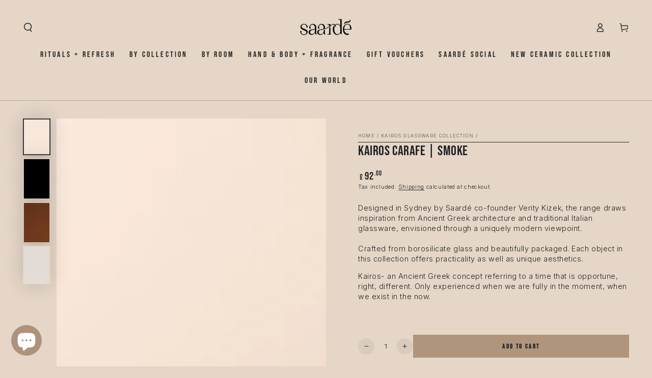

--- FILE ---
content_type: text/css;charset=utf-8
request_url: https://use.typekit.net/qed2gke.css
body_size: 387
content:
/*
 * The Typekit service used to deliver this font or fonts for use on websites
 * is provided by Adobe and is subject to these Terms of Use
 * http://www.adobe.com/products/eulas/tou_typekit. For font license
 * information, see the list below.
 *
 * trade-gothic-next:
 *   - http://typekit.com/eulas/00000000000000007735ba73
 *
 * © 2009-2025 Adobe Systems Incorporated. All Rights Reserved.
 */
/*{"last_published":"2025-09-17 23:19:57 UTC"}*/

@import url("https://p.typekit.net/p.css?s=1&k=qed2gke&ht=tk&f=39685&a=10196525&app=typekit&e=css");

@font-face {
font-family:"trade-gothic-next";
src:url("https://use.typekit.net/af/43851c/00000000000000007735ba73/31/l?primer=7cdcb44be4a7db8877ffa5c0007b8dd865b3bbc383831fe2ea177f62257a9191&fvd=n3&v=3") format("woff2"),url("https://use.typekit.net/af/43851c/00000000000000007735ba73/31/d?primer=7cdcb44be4a7db8877ffa5c0007b8dd865b3bbc383831fe2ea177f62257a9191&fvd=n3&v=3") format("woff"),url("https://use.typekit.net/af/43851c/00000000000000007735ba73/31/a?primer=7cdcb44be4a7db8877ffa5c0007b8dd865b3bbc383831fe2ea177f62257a9191&fvd=n3&v=3") format("opentype");
font-display:auto;font-style:normal;font-weight:300;font-stretch:normal;
}

.tk-trade-gothic-next { font-family: "trade-gothic-next",sans-serif; }


--- FILE ---
content_type: text/javascript; charset=utf-8
request_url: https://saarde.com/en-ae/collections/chiaroscuro/products/kairos-carafe-smoke.js
body_size: 968
content:
{"id":8062367596763,"title":"Kairos Carafe | Smoke","handle":"kairos-carafe-smoke","description":"\u003cdiv data-zoom-caption=\"\" class=\"product__title__wrapper\"\u003e\n\u003cdiv class=\"prod-desc\"\u003e\n\u003cp\u003eDesigned in Sydney by Saardé co-founder Verity Kizek, the range draws inspiration from Ancient Greek architecture and traditional Italian glassware, envisioned through a uniquely modern viewpoint.\u003cbr\u003e\u003cbr\u003eCrafted from borosilicate glass and beautifully\u003cspan\u003e \u003c\/span\u003epackaged. Each object in this collection offers practicality as well as unique aesthetics.\u003c\/p\u003e\n\u003cp\u003eKairos- an Ancient Greek concept referring to a time that is opportune, right, different. Only experienced when we are fully in the moment, when we exist in the now. \u003c\/p\u003e\n\u003c\/div\u003e\n\u003c\/div\u003e\n\u003cdiv class=\"product__form\" data-product-form=\"\"\u003e\u003cform data-product-form=\"\" enctype=\"multipart\/form-data\" class=\"product-form\" id=\"product_form_6547977371836\" action=\"https:\/\/www.fazeek.com.au\/cart\/add\" method=\"post\"\u003e\n\u003cdiv class=\"select__fieldset\"\u003e\u003cbr\u003e\u003c\/div\u003e\n\u003c\/form\u003e\u003c\/div\u003e","published_at":"2023-09-21T09:08:22+10:00","created_at":"2023-07-27T08:14:08+10:00","vendor":"Saardé","type":"Table + Serve ware","tags":["new","New Collection","sd_preorder","Tabletop + Glassware"],"price":9200,"price_min":9200,"price_max":9200,"available":true,"price_varies":false,"compare_at_price":0,"compare_at_price_min":0,"compare_at_price_max":0,"compare_at_price_varies":false,"variants":[{"id":44195969368283,"title":"Default Title","option1":"Default Title","option2":null,"option3":null,"sku":"KAI-CRF-SMK","requires_shipping":true,"taxable":true,"featured_image":null,"available":true,"name":"Kairos Carafe | Smoke","public_title":null,"options":["Default Title"],"price":9200,"weight":1000,"compare_at_price":0,"inventory_management":"shopify","barcode":"69368283","quantity_rule":{"min":1,"max":null,"increment":1},"quantity_price_breaks":[],"requires_selling_plan":false,"selling_plan_allocations":[]}],"images":["\/\/cdn.shopify.com\/s\/files\/1\/0529\/3650\/7558\/files\/DSC2818.jpg?v=1725258697","\/\/cdn.shopify.com\/s\/files\/1\/0529\/3650\/7558\/files\/SaardeSummer-AL-02_Kitchen_538.jpg?v=1740975340","\/\/cdn.shopify.com\/s\/files\/1\/0529\/3650\/7558\/files\/SaardeSummer24-AL-180.jpg?v=1740975340","\/\/cdn.shopify.com\/s\/files\/1\/0529\/3650\/7558\/files\/DSC03413_24474cc0-e01f-4119-b0aa-c349af31ca38.jpg?v=1740975340"],"featured_image":"\/\/cdn.shopify.com\/s\/files\/1\/0529\/3650\/7558\/files\/DSC2818.jpg?v=1725258697","options":[{"name":"Title","position":1,"values":["Default Title"]}],"url":"\/en-ae\/products\/kairos-carafe-smoke","media":[{"alt":"Kairos Carafe | Smoke -  -  - Saardé - Saardé.","id":32389455970523,"position":1,"preview_image":{"aspect_ratio":0.75,"height":2731,"width":2048,"src":"https:\/\/cdn.shopify.com\/s\/files\/1\/0529\/3650\/7558\/files\/DSC2818.jpg?v=1725258697"},"aspect_ratio":0.75,"height":2731,"media_type":"image","src":"https:\/\/cdn.shopify.com\/s\/files\/1\/0529\/3650\/7558\/files\/DSC2818.jpg?v=1725258697","width":2048},{"alt":"Kairos Carafe | Smoke - - - Saardé - Saardé.","id":36282681819355,"position":2,"preview_image":{"aspect_ratio":0.667,"height":2048,"width":1366,"src":"https:\/\/cdn.shopify.com\/s\/files\/1\/0529\/3650\/7558\/files\/SaardeSummer-AL-02_Kitchen_538.jpg?v=1740975340"},"aspect_ratio":0.667,"height":2048,"media_type":"image","src":"https:\/\/cdn.shopify.com\/s\/files\/1\/0529\/3650\/7558\/files\/SaardeSummer-AL-02_Kitchen_538.jpg?v=1740975340","width":1366},{"alt":"Kairos Carafe | Smoke -  -  - Saardé - Saardé.","id":32651451793627,"position":3,"preview_image":{"aspect_ratio":0.667,"height":2999,"width":2000,"src":"https:\/\/cdn.shopify.com\/s\/files\/1\/0529\/3650\/7558\/files\/SaardeSummer24-AL-180.jpg?v=1740975340"},"aspect_ratio":0.667,"height":2999,"media_type":"image","src":"https:\/\/cdn.shopify.com\/s\/files\/1\/0529\/3650\/7558\/files\/SaardeSummer24-AL-180.jpg?v=1740975340","width":2000},{"alt":"Kairos Carafe | Smoke -  -  - Saardé - Saardé.","id":32961763475675,"position":4,"preview_image":{"aspect_ratio":0.714,"height":2867,"width":2048,"src":"https:\/\/cdn.shopify.com\/s\/files\/1\/0529\/3650\/7558\/files\/DSC03413_24474cc0-e01f-4119-b0aa-c349af31ca38.jpg?v=1740975340"},"aspect_ratio":0.714,"height":2867,"media_type":"image","src":"https:\/\/cdn.shopify.com\/s\/files\/1\/0529\/3650\/7558\/files\/DSC03413_24474cc0-e01f-4119-b0aa-c349af31ca38.jpg?v=1740975340","width":2048}],"requires_selling_plan":false,"selling_plan_groups":[]}